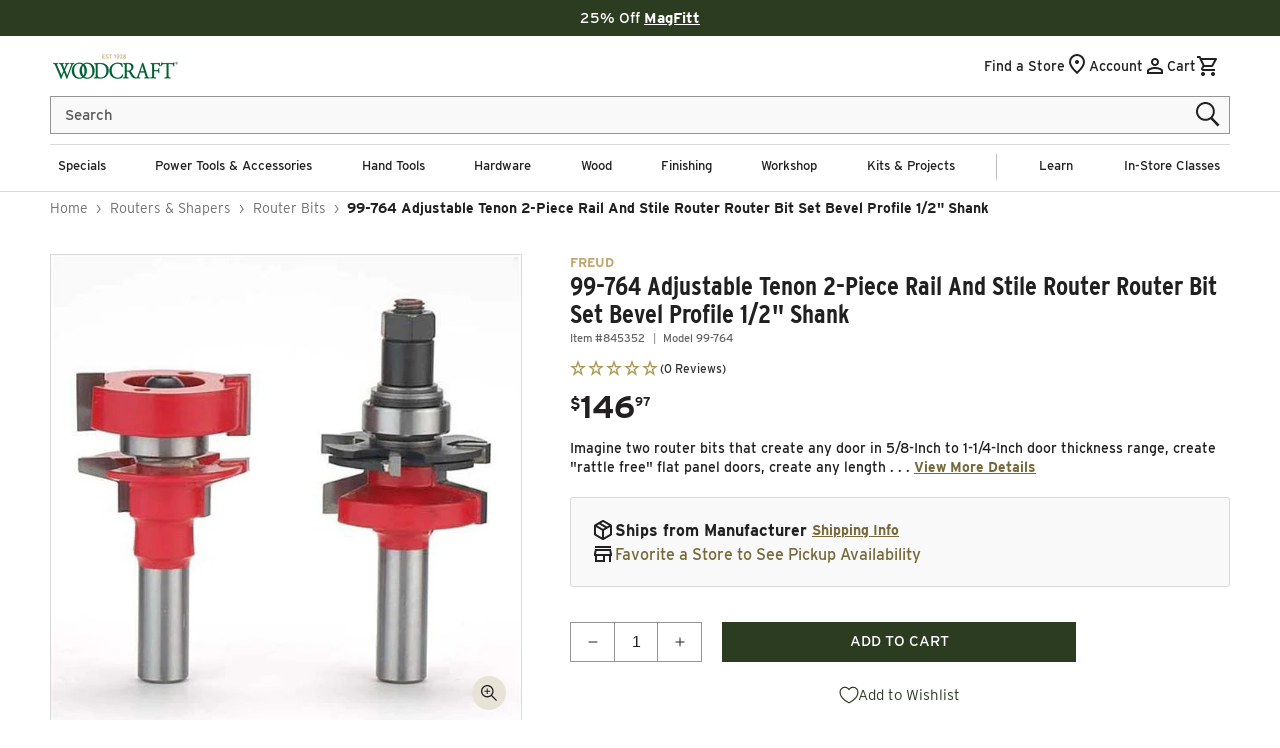

--- FILE ---
content_type: text/html; charset=UTF-8
request_url: https://api.reviews.io/json-ld/product/richsnippet?sku=845352%3B43404005310602%3B7764182958218%3Bfreud-99-764-adjustable-tenon-2-piece-rail-and-stile-router-router-bit-set-bevel-profile-1-2-shank&store=woodcraft&url=https://www.woodcraft.com/products/freud-99-764-adjustable-tenon-2-piece-rail-and-stile-router-router-bit-set-bevel-profile-1-2-shank&data=true
body_size: -126
content:
{
	"@context" : "http://schema.org",
	"@type" : "Product"

  			
		    ,"name" : "99-764 Adjustable Tenon 2-Piece Rail And Stile Router Router Bit Set Bevel Profile 1/2\" Shank",
		"image" : "https://cdn.shopify.com/s/files/1/0616/1711/1178/files/845352_000_001.jpg?v=1752517936",
				"sku" : "845352"
		    
}


--- FILE ---
content_type: text/css
request_url: https://www.woodcraft.com/cdn/shop/t/618/assets/component-cart-drawer.css?v=159350691549297440171768854141
body_size: 1522
content:
.drawer{position:fixed;z-index:10000000000;left:0;top:0;width:100vw;height:100%;display:flex;justify-content:flex-end;background-color:rgba(var(--color-foreground),.5);transition:visibility var(--duration-default) ease}.drawer.active{visibility:visible;display:flex}.drawer__inner{height:100%;width:40rem;max-width:calc(100vw - 3rem);padding:0 1.5rem;border:.1rem solid var(--color-foreground);border-right:0;background-color:var(--color-background);overflow-x:hidden;overflow-y:auto;display:flex;flex-direction:column;transform:translate(100%);transition:transform var(--duration-default) ease}.drawer__inner-empty{height:100%;padding:0 1.5rem;background-color:rgb(var(--color-background));overflow:hidden;display:flex;flex-direction:column}.cart-drawer__warnings{display:flex;flex-direction:column;flex:1;justify-content:center}cart-drawer.is-empty .drawer__inner{align-items:center;padding:0}cart-drawer.is-empty .drawer__header{display:none}cart-drawer:not(.is-empty) .cart-drawer__warnings,cart-drawer:not(.is-empty) .cart-drawer__collection{display:none}.cart-drawer__warnings--has-collection .cart__login-title{margin-top:2.5rem}.drawer.active .drawer__inner{transform:translate(0)}.drawer__header{position:relative;background-color:rgb(var(--color-background));padding:1.5rem 0;display:flex;justify-content:space-between;align-items:center}.drawer__heading{margin:0 0 1rem}.drawer__close{display:inline-block;padding:0;min-width:4.4rem;min-height:4.4rem;box-shadow:0 0 0 .2rem rgba(var(--color-button),0);position:absolute;top:10px;right:-10px;color:rgb(var(--color-foreground));background-color:transparent;border:none;cursor:pointer}.cart-drawer__warnings .drawer__close{right:5px}.drawer__close svg{height:2.4rem;width:2.4rem}.drawer__contents{flex-grow:1;display:flex;flex-direction:column}.drawer__footer{background-color:rgb(var(--color-background));border-top:.1rem solid rgba(var(--color-foreground),.2);padding:1.5rem 0}cart-drawer-items.is-empty+.drawer__footer{display:none}.drawer__footer>details{margin-top:-1.5rem;border-bottom:.1rem solid rgba(var(--color-foreground),.2)}.drawer__footer>details[open]{padding-bottom:1.5rem}.drawer__footer summary{display:flex;position:relative;line-height:1;padding:1.5rem 0}.drawer__footer>details+.cart-drawer__footer{padding-top:1.5rem}cart-drawer{position:fixed;top:0;left:0;width:100vw;height:100%}.cart-drawer__overlay{position:fixed;top:0;right:0;bottom:0;left:0;background:#00000080}.cart-drawer__overlay:empty{display:block}.cart-drawer__form{flex-grow:1;display:flex;flex-wrap:wrap}.cart-drawer__collection{margin:0 2.5rem 1.5rem}.cart-drawer .drawer__cart-items-wrapper{flex-grow:1}.cart-drawer .cart-items,.cart-drawer tbody{display:block;width:100%}.cart-drawer thead{display:inline-table;width:100%;position:sticky;top:0;z-index:2;background-color:var(--color-background)}cart-drawer-items{overflow:auto;flex:1}@media screen and (max-height: 650px){cart-drawer-items{overflow:visible}.drawer__inner{overflow:scroll}}.cart-drawer .cart-item{display:grid;grid-template:repeat(2,auto) / repeat(4,1fr);gap:1.5rem;margin-bottom:0}.cart-drawer .cart-item:last-child{margin-bottom:1rem}.cart-drawer .cart-item__media{grid-row:1 / 3}.cart-drawer .cart-item__image{max-width:100%}.cart-drawer .cart-items thead{margin-bottom:.5rem}.cart-drawer .cart-items thead th:first-child,.cart-drawer .cart-items thead th:last-child{width:0;padding:0}.cart-drawer .cart-items thead th:nth-child(2){width:50%;padding-left:0}.cart-drawer .cart-items thead tr{display:table-row;margin-bottom:0}.cart-drawer .cart-items th{border-bottom:.1rem solid rgba(var(--color-foreground),.08)}.cart-drawer .cart-item:last-child{margin-bottom:1.5rem}.cart-drawer .cart-item .loading-overlay{right:5px;padding-top:2.5rem}.cart-drawer .cart-items td{padding-top:2rem}.cart-drawer .cart-item>td+td{padding-left:1rem}.cart-drawer .cart-item__details{width:auto;grid-column:2 / 5}.cart-drawer .cart-item__totals{pointer-events:none;display:flex;align-items:flex-start;justify-content:flex-end}.cart-drawer.cart-drawer .cart-item__price-wrapper>*:only-child{margin-top:0}.cart-drawer .cart-item__price-wrapper .cart-item__discounted-prices{display:flex;flex-direction:column;gap:.6rem}.cart-drawer .unit-price{margin-top:.6rem}.cart-drawer .cart-items .cart-item__quantity{padding-top:0;grid-column:2 / 5}@media screen and (max-width: 749px){.cart-drawer .cart-item cart-remove-button{margin-left:0}}.cart-drawer__footer>*+*{margin-top:1rem}.cart-drawer .totals{justify-content:space-between}.cart-drawer .tax-note{margin:1.2rem 0 1rem auto;text-align:left}.cart-drawer .product-option dd{word-break:break-word}.cart-drawer details[open]>summary .icon-caret{transform:rotate(180deg)}.cart-drawer #cart-notification-button{max-width:none;background-color:var(--color-button-background-1);color:var(--color-button-foreground-1);text-transform:none}.drawer__footer .cart__dynamic-checkout-buttons{max-width:100%}.drawer__footer #dynamic-checkout-cart ul{flex-wrap:wrap!important;flex-direction:row!important;margin:.5rem -.5rem 0 0!important;gap:.5rem}.drawer__footer [data-shopify-buttoncontainer]{justify-content:flex-start}.drawer__footer #dynamic-checkout-cart ul>li{flex-basis:calc(50% - .5rem)!important;margin:0!important}.drawer__footer #dynamic-checkout-cart ul>li:only-child{flex-basis:100%!important;margin-right:.5rem!important}@media screen and (min-width: 750px){.drawer__footer #dynamic-checkout-cart ul>li{flex-basis:calc(100% / 3 - .5rem)!important;margin:0!important}.drawer__footer #dynamic-checkout-cart ul>li:first-child:nth-last-child(2),.drawer__footer #dynamic-checkout-cart ul>li:first-child:nth-last-child(2)~li,.drawer__footer #dynamic-checkout-cart ul>li:first-child:nth-last-child(4),.drawer__footer #dynamic-checkout-cart ul>li:first-child:nth-last-child(4)~li{flex-basis:calc(50% - .5rem)!important}}cart-drawer-items::-webkit-scrollbar{width:3px}cart-drawer-items::-webkit-scrollbar-thumb{background-color:rgba(var(--color-foreground),.7);border-radius:100px}cart-drawer-items::-webkit-scrollbar-track-piece{margin-top:31px}.cart-drawer__collection img{position:relative!important}.cart-drawer .drawer__header>svg{color:var(--color-styleguide-green);width:1.8rem;height:1.8rem;overflow:visible;margin-top:2px}.cart-drawer .drawer__header .drawer__close>svg{width:1.8rem}.cart-drawer .drawer__header{position:relative;background-color:rgb(var(--color-background));padding-top:2.5rem;padding-left:.5rem;padding-right:.5rem;padding-bottom:0;display:flex;align-items:center;justify-content:flex-start;gap:.8rem}.cart-drawer .drawer__heading{font-size:2.2rem;line-height:2.2rem;color:var(--color-styleguide-green);letter-spacing:normal;font-weight:700;margin:0}.cart-drawer .caption-with-letter-spacing.cart-item__vendor{font-size:1.1rem;line-height:1.32rem;font-weight:700;margin-bottom:.5rem;color:var(--color-styleguide-light-gold)}.cart-drawer .cart-item__name{font-size:1.3rem;line-height:1.7rem}.cart-drawer .product-option{font-size:1.2rem;line-height:1.6rem;word-break:break-all;font-style:italic;color:var(--color-accent-5)}.cart-drawer .prices .original_line_price{color:var(--color-styleguide-sale-red);font-size:1.4rem;line-height:1.8rem;font-weight:700;letter-spacing:normal}.cart-drawer .prices .striked_price_cart{font-size:1.3rem;line-height:1.7rem;font-weight:500;opacity:1;color:#707070;letter-spacing:normal}.cart-drawer .price{margin-top:.6rem;flex-direction:column;align-items:flex-start;line-height:1;font-size:1.4rem}.cart-drawer .price-save-message{font-size:1.3rem;line-height:1.3rem;color:var(--color-styleguide-sale-red);letter-spacing:normal;font-weight:500;margin-top:.6rem}.cart-drawer .item-quantity-and-total{font-size:1.4rem;line-height:1.6rem;margin-top:1rem}.cart-drawer .cart-drawer__shipping-message{font-size:1.3rem;line-height:1.6rem;margin-top:.4rem}.cart-drawer tr.cart-item:first-child{border-top:none}.cart-drawer .cart-drawer-items{flex:none}.cart-drawer .cart__checkout-continue-shopping{font-size:1.4rem;line-height:1.68rem;font-weight:700;color:var(--color-styleguide-black);text-decoration:underline;margin-top:1rem;cursor:pointer;background:none;border:0}.cart-drawer .cart__ctas{display:block}.cart-drawer .cart__ctas .cart__checkout-button{max-width:none}.cart-drawer .cart__ctas a:first-child{margin-top:0}.cart-drawer .drawer__footer #cart-notification-button,.cart-drawer .drawer__footer #CartDrawer-Checkout{width:100%;font-size:1.5rem;line-height:2.7rem}.cart-drawer cart-drawer-items{flex:none}.cart-drawer .drawer__footer{padding:0;margin-bottom:2.5rem}.cart-drawer .quantity-and-total-separator{margin-left:1rem;margin-right:1rem}.cart-drawer .recommendations{max-width:100%;padding-top:2.5rem}.cart-drawer article.ss__result{width:100%;max-width:none}.cart-drawer .drawer__wrapper-padding{padding:0 2rem}cart-drawer.is-empty .drawer__wrapper-padding{padding:8rem 2rem 6rem}.cart-drawer .ss__result .ss__result__image-wrapper{max-width:none}.cart-drawer .recommendations .ss__result{width:100%;max-width:100%}.cart-drawer .recommendations .ss__recommendation-result-tracker{height:100%}.cart-drawer .recommendations__heading{margin-top:2rem;margin-bottom:1.5rem;font-size:2.2rem;line-height:2.64rem;text-transform:uppercase;font-weight:800}.cart-drawer .recommendations .ss__vendor{color:var(--color-styleguide-black);font-weight:700}.cart-drawer .ss__result__details{margin-bottom:0}.cart-drawer .slick-list{padding:0 1rem}.cart-drawer .cql-carousel-recommendation--contain.ss__recs div.slick-dots{margin-bottom:4rem}.cart-drawer .cql-carousel-recommendation--contain.ss__recs div.slick-dots .cql-carousel--arrow.cql-carousel--prev{padding:0 1rem 0 0}.cart-drawer .cql-carousel-recommendation--contain.ss__recs div.slick-dots .cql-carousel--arrow.cql-carousel--next{padding:0 0 0 1rem}.cart-drawer .cql-carousel-recommendation--contain.ss__recs div.slick-dots ul.slick-dots{gap:1rem}@media screen and (min-width: 750px){.cart-drawer .cql-carousel-recommendation--contain.ss__recs div.slick-dots .cql-carousel--arrow.cql-carousel--prev{padding:0 1.5rem 0 0}.cart-drawer .cql-carousel-recommendation--contain.ss__recs div.slick-dots .cql-carousel--arrow.cql-carousel--next{padding:0 0 0 1.5rem}.cart-drawer .cql-carousel-recommendation--contain.ss__recs div.slick-dots ul.slick-dots{gap:1.5rem}}.cart-drawer .drawer__close{top:1.5rem}.cart-drawer .drawer__footer{display:flex;flex-direction:column}.cart-drawer .drawer__inner{padding:0;overflow-y:scroll;overflow-x:hidden}@media screen and (max-width:420px){.drawer__inner{width:100%;max-width:100vw;border:0}}
/*# sourceMappingURL=/cdn/shop/t/618/assets/component-cart-drawer.css.map?v=159350691549297440171768854141 */


--- FILE ---
content_type: text/css
request_url: https://www.woodcraft.com/cdn/shop/t/618/assets/section-main-product.css?v=39389720108616880591768854141
body_size: 5459
content:
.product__media-list{position:relative;margin-left:0}.product--thumbnail_slider{margin-left:0}.product__badge{position:absolute;left:1.5rem;top:1.5rem;z-index:2;padding:.2rem 1rem;color:var(--color-styleguide-white);min-width:8rem;text-align:center}@media screen and (max-width: 749px){.product{padding:2rem 0}.product__badge{font-size:1.1rem;min-width:6.1rem}}.product--no-media{max-width:57rem;margin:0 auto}.product__media-wrapper{padding-left:0;padding-bottom:1.5rem}.product__media-wrapper .mobile-placement{display:none}@media (max-width: 749px){.product__media-wrapper .mobile-placement{display:block;margin-bottom:20px}.product__media-wrapper .mobile-placement wishlist-button-block{display:none}.desktop-placement{display:none}}.desktop-placement-row,.mobile-placement-row{display:flex;flex-direction:column;gap:10px}.product__media-wrapper .slider-button{padding:0;width:auto}.product__media-wrapper .slider-button--next{margin-left:1rem}.product__media-wrapper .slider-button--prev{margin-right:1rem}.product__media-wrapper .slider-button .icon{height:2rem}.product__info-wrapper{padding-left:0;padding-bottom:0;margin-bottom:1.5rem}@media screen and (max-width: 749px){.product__info-wrapper{margin-bottom:0}}@media screen and (max-width: 749px){.product-section{margin-top:0}.product__media-wrapper .slider-button,.product__media-wrapper .slider-buttons,.thumbnail img{display:none}.thumbnail-list__item.slider__slide{height:.8rem}.thumbnail-slider{height:.3rem;margin-top:1.3rem}}@media screen and (min-width: 750px){.product--stacked .product__info-container--sticky,.product--thumbnail .product__media-gallery,.product--thumbnail_slider .product__media-gallery{display:block;position:sticky;top:3rem;z-index:2}.product--thumbnail .product__media-item:not(.is-active),.product--thumbnail_slider .product__media-item:not(.is-active){display:none}.product__info-wrapper{padding-left:4.8rem;margin-bottom:1.5rem}.product__media-container .slider-buttons{display:none}}@media screen and (min-width: 990px){.product--large:not(.product--no-media) .product__media-wrapper{max-width:65%;width:calc(65% - .5rem)}.product--large:not(.product--no-media) .product__info-wrapper{padding-left:4rem;max-width:35%;width:calc(35% - .5rem)}.product--medium:not(.product--no-media) .product__media-wrapper,.product--small:not(.product--no-media) .product__info-wrapper{max-width:60rem;width:calc(40% - .5rem)}.product--medium:not(.product--no-media) .product__info-wrapper,.product--small:not(.product--no-media) .product__media-wrapper{max-width:60%;width:calc(60% - .5rem)}}.shopify-payment-button__button{border-radius:0;font-family:inherit;min-height:4.6rem}.no-js .shopify-payment-button__button [role=button]:focus,.shopify-payment-button__button [role=button].focused{outline:.2rem solid rgba(var(--color-foreground),.5)!important;outline-offset:.3rem;box-shadow:0 0 0 .1rem rgba(var(--color-button),var(--alpha-button-border)),0 0 0 .3rem rgb(var(--color-background)),0 0 .5rem .4rem rgba(var(--color-foreground),.3)!important}.shopify-payment-button__button [role=button]:focus:not(:focus-visible){outline:0;box-shadow:none!important}.shopify-payment-button__button [role=button]:focus-visible{outline:.2rem solid rgba(var(--color-foreground),.5)!important;box-shadow:0 0 0 .1rem rgba(var(--color-button),var(--alpha-button-border)),0 0 0 .3rem rgb(var(--color-background)),0 0 .5rem .4rem rgba(var(--color-foreground),.3)!important}.shopify-payment-button__button--unbranded{background-color:rgba(var(--color-button),var(--alpha-button-background));box-shadow:0 0 0 .1rem rgba(var(--color-button),var(--alpha-button-border));color:var(--color-button-text);font-size:1.4rem;line-height:calc(1 + .2 / var(--font-body-scale));letter-spacing:.07rem}.shopify-payment-button__button--unbranded::selection{background-color:rgba(var(--color-button-text),.3)}.shopify-payment-button__button--unbranded:hover,.shopify-payment-button__button--unbranded:hover:not([disabled]){background-color:rgba(var(--color-button),var(--alpha-button-background));box-shadow:0 0 0 .2rem rgba(var(--color-button),var(--alpha-button-border))}.shopify-payment-button__more-options{margin:1.6rem 0 1rem;font-size:1.2rem;line-height:calc(1 + .5 / var(--font-body-scale));letter-spacing:.05rem;text-decoration:underline;text-underline-offset:.3rem}.shopify-payment-button__button--hidden{display:none}.product-form{display:block}.product-form__error-message-wrapper:not([hidden]){display:flex;align-items:flex-start;font-size:1.2rem;margin-bottom:1.5rem}.product-form__error-message-wrapper svg{flex-shrink:0;width:1.2rem;height:1.2rem;margin-right:.7rem;margin-top:.5rem}.product-form__input{flex:0 0 100%;padding:0;margin:1.2rem 0;max-width:37rem;min-width:fit-content;border:none}variant-radios,variant-selects{display:block}.variant-picker__wrapper{border-top:#d9d9d9 solid 1px;padding:1.5rem 0}.variant-picker__wrapper .product-form__input{margin:0 0 1rem}.product-form__input--dropdown{margin-bottom:1.6rem}.product-form__input .form__label{padding-left:0}fieldset.product-form__input .form__label{margin-bottom:.2rem}.product-form__input input[type=radio]{clip:rect(0,0,0,0);overflow:hidden;position:absolute;height:1px;width:1px;opacity:0}.product-form__input input[type=radio]+label:not(.swatch_label){border:.2rem solid #d9d9d9;color:var(--color-styleguide-text);background-color:var(--color-styleguide-white);display:inline-block;margin:.2rem .5rem .2rem 0;padding:.9rem 1.2rem;font-size:1.3rem;letter-spacing:0;line-height:1;text-align:center;cursor:pointer}.product-form__input input[type=radio]+label:not(.swatch_label):hover{background-color:#d9d9d9}.product-form__input input[type=radio]:checked+label:not(.swatch_label){border:.2rem solid var(--color-styleguide-green);color:var(--color-styleguide-text);font-weight:700}@media screen and (forced-colors: active){.product-form__input input[type=radio]:checked+label{text-decoration:underline}}.product-form__input input[type=radio]:checked+label::selection{background-color:rgba(var(--color-background),.3)}.product-form__input:first-of-type input[type=radio].unavailable+label{border-color:var(--color-border);color:rgba(var(--color-foreground),.4);background-color:#e8e8e8;position:relative;display:block}.product-form__input input[type=radio].unavailable+label{display:none!important}.product-form__input input[type=radio].out-of-stock+label{text-decoration:line-through;color:#20202066}.product-form__input input[type=radio].out-of-stock:checked+label:not(.swatch_label){color:#20202066}.product-form__input input[type=radio].unavailable+label:after{position:absolute;content:"";left:0;background:linear-gradient(to bottom right,transparent,transparent 49%,var(--color-border) 49%,var(--color-border) 51%,transparent 51%,transparent);width:100%;height:100%;top:0}.product-form__input input[type=radio]:focus-visible+label{box-shadow:0 0 0 .3rem rgb(var(--color-background)),0 0 0 .5rem rgba(var(--color-foreground),.55)}.no-js .shopify-payment-button__button [role=button]:focus+label,.product-form__input input[type=radio].focused+label{box-shadow:0 0 0 .3rem rgb(var(--color-background)),0 0 0 .5rem rgba(var(--color-foreground),.55)}.no-js .product-form__input input[type=radio]:focus:not(:focus-visible)+label{box-shadow:none}.product-form__input .select{max-width:36.9rem}.product-form__submit{margin-bottom:1rem;text-transform:uppercase}.no-js .product-form__submit.button--secondary{--color-button: var(--color-base-accent-1);--color-button-text: var(--color-base-solid-button-labels);--alpha-button-background: 1}.product-form__submit[aria-disabled=true]+.shopify-payment-button,.product-form__submit[disabled]+.shopify-payment-button{display:none}.product__bogo-products__wrapper,.product__warranty-products__wrapper{background-color:var(--color-styleguide-background-gray);padding:1.5rem 1.8rem 1rem;margin:1.5rem 0}.product__bogo-products__message,.product__warranty-products__message{margin:0;display:inline-block;font-size:1.5rem;line-height:2rem}.product__warranty-products__message .link{font-size:1.5rem;font-weight:600;height:auto;color:var(--color-link-1);outline:0;background:0 0;border:0;cursor:pointer;text-decoration:underline;text-underline-offset:.1rem}.product__warranty-products__options fieldset{max-width:max-content}.warranty-wrapper__options__field{display:inline-block}@media screen and (forced-colors: active){.product-form__submit[aria-disabled=true]{color:Window}}.product-popup-modal__button{font-size:1.5rem;font-weight:600;height:auto;color:var(--color-link-1);outline:0;background:0 0;border:0;cursor:pointer;text-decoration:underline;text-underline-offset:.1rem}.shopify-payment-button__more-options{color:rgb(var(--color-foreground))}.shopify-payment-button__button{font-size:1.5rem;letter-spacing:.1rem}.product__info-container .product-form,.product__info-container .product__description{margin:.5rem 0 1.5rem}.product__text{margin-bottom:1rem}a.product__text{display:block;text-decoration:none;color:rgba(var(--color-foreground),.75)}.product__title+.product__text.pdp__eyebrow{margin-top:-1.5rem}.product__text.pdp__eyebrow+.product__title{margin-top:0;margin-bottom:0}.pdp__eyebrow{font-size:1.3rem;line-height:1.8rem;letter-spacing:normal;color:var(--color-styleguide-dark-gold);font-family:var(--font-body-family);text-transform:uppercase;font-weight:700}.mobile-placement .product__text.pdp__eyebrow,.product__info-container .product__text.pdp__eyebrow{margin-top:0;margin-bottom:0}.product__title{font-size:2.6rem;line-height:2.86rem;font-family:var(--font-heading-family);letter-spacing:0;color:var(--color-styleguide-text);font-weight:700;word-break:break-word}.product__item-model{text-transform:none;font-size:1.1rem;opacity:.7}.product__item-model__wrapper{margin:0;line-height:1.8rem;margin-bottom:1rem}.product__price-wrapper{display:inline-block;margin:1rem 0}.product__price-wrapper+div{display:inline-block}.product__item-model.line-divider:after{margin:0 .7rem 0 .5rem;opacity:.7}.product__accordion summary{padding:2rem}.product__accordion .accordion__content{padding:0 2rem}.product .price{align-items:flex-start}.product .price .badge,.product .price dl{margin-top:.5rem;margin-bottom:.5rem}.product .price--sold-out .price__badge-sold-out{background:0 0;color:rgb(var(--color-background));border:none}.product .price--sold-out .price__badge-sale{display:none}.pdp__featured_description{background-color:#0092ff0d;padding:1rem 2rem}.product__info-wrapper .price__dollars{font-size:4rem;line-height:.8em}.product__info-wrapper .price-item--sale{color:var(--color-styleguide-sale-red);font-weight:700;font-family:var(--font-body-family)}.mobile-placement .price-item--regular,.product__info-wrapper .price-item--regular{color:var(--color-styleguide-black);font-family:var(--font-body-family);font-weight:700}.product__promo-message,.product__shipping-fee-message{font-weight:700;font-style:italic;color:var(--color-styleguide-sale-red)}.product__promo-message,.product__shipping-fee-message,.product__store-availability__wrapper,.shipping_message_wrapper,product__shipping-message{font-size:1.6rem;line-height:normal!important}.product__promo-message,.product__shipping-fee-message,.product__store-availability__wrapper,.shipping_message_wrapper{display:flex;gap:5px;align-items:flex-start}@media only screen and (min-width: 990px){.product__promo-message,.product__shipping-fee-message,.product__store-availability__wrapper,.shipping_message_wrapper{align-items:center}}.product__promo-message>span,.product__shipping-fee-message>span,.product__store-availability__wrapper>span,.shipping_message_wrapper>span{display:flex}.product__shipping-message__wrapper{display:flex;flex-direction:column;background-color:#f9f9f9;padding:2rem;margin:1.5rem 0;border-radius:3px;border:#d9d9d9 solid 1px;gap:10px}@media screen and (max-width: 749px){.product__info-container .product__item-model__wrapper,.product__info-container .product__price-wrapper,.product__info-container .product__text.pdp__eyebrow,.product__info-container .product__title,.product__info-container reviewsio-product-ratings{display:none!important}.product__info-container .product__price-wrapper+.shopify-app-block{display:none!important}.product__shipping-message__wrapper{padding:1.5rem}}.product__shipping-message__wrapper:not(.hidden)+.product__store-availability__wrapper{margin:-5rem 0 1.5rem}.product__shipping-message__wrapper .product__shipping-message{margin:0 .5rem 0 0;font-weight:700;text-wrap:balance}.product__store-availability__message{margin:0}.quantity-discounts__wrapper{background-color:var(--color-styleguide-background-gray);padding:1.8rem;margin-top:1.5rem}.quantity-discounts__table{width:auto;background-color:var(--color-styleguide-background-white);border-collapse:collapse;font-size:1.3rem}.quantity-discounts__message{font-size:1.3rem;margin:.5rem 0 0}.quantity-discounts__wrapper .quantity-discounts__table td,.quantity-discounts__wrapper .quantity-discounts__table th{text-align:center;border:.1rem solid #949494;border-collapse:collapse;width:8rem;height:3.5rem}.quantity-discounts__wrapper .quantity-discounts__table td{background-color:var(--color-styleguide-white)}.quantity-discounts__wrapper .quantity-discounts__table th{background-color:var(--color-styleguide-gray);text-transform:uppercase}.pdp__featured_description p,.pdp__featured_description p span,.product__description,.product__short-description{font-size:1.4rem;font-family:var(--font-body-family);line-height:1.9rem;letter-spacing:normal;color:var(--color-foreground);margin:1rem 0 2rem}.product__short-description a.view-more-button{display:inline;font-size:1.4rem;font-weight:600;text-decoration:underline;text-underline-offset:.1rem;text-decoration-thickness:.05rem;min-height:fit-content;min-width:auto;text-wrap:nowrap}.product__purchase-note{font-size:1.2rem;font-style:italic;color:var(--color-accent-3);margin:0}@media screen and (min-width: 750px){.product__info-container .price--on-sale .price-item--regular{font-size:1.8rem}.product__info-container>:first-child{margin-top:1.5rem;margin-bottom:1rem}}@media screen and (max-width: 749px){.product__title{font-size:2.4rem;line-height:2.6rem;letter-spacing:.157rem}.pdp__eyebrow{font-size:1.2rem}.product__item-model__wrapper{margin-bottom:.5rem}.product__info-wrapper .price-item{width:100%;font-size:2.4rem}.mobile-placement .price-item--regular,.product__info-wrapper .price-item--regular{font-size:1.4rem}.product__short-description .view-more-button{margin:0 0 2rem;font-size:1.4rem}.variant-picker__wrapper{padding:1.5rem 1.3rem 1rem}.product-form__input input[type=radio]+label:not(.swatch_label){padding:1rem .7rem}.product__shipping-message__wrapper .product-popup-modal__button{height:auto;font-size:1.4rem}}.product__description-title{font-weight:600}.product--no-media .product__tax,.product--no-media .product__text,.product--no-media .product__title,.product--no-media noscript .product-form__input{text-align:center}.product--no-media .product__media-wrapper{padding:0}.product__tax{margin-top:-1.4rem}.product--no-media .share-button,.product--no-media noscript .product-form__input{max-width:100%}.product--no-media .product-form,.product--no-media .product-form__input--dropdown,.product--no-media .product-form__quantity,.product--no-media .product__pickup-availabilities,.product--no-media .product__view-details,.product--no-media .share-button,.product--no-media fieldset.product-form__input{display:flex;align-items:center;justify-content:center;text-align:center}.product--no-media .product-form{flex-direction:column}.product--no-media .product-form>.form{max-width:30rem;width:100%}.product--no-media .product-form__input--dropdown,.product--no-media .product-form__quantity{flex-direction:column;max-width:100%}.product--no-media fieldset.product-form__input{flex-wrap:wrap;margin:0 auto 1.2rem}.product--no-media .product__info-container>modal-opener{display:block;text-align:center}.product--no-media .product-popup-modal__button{padding-right:0}.product--no-media .price{justify-content:center}.product--no-media .product__info-wrapper{padding-left:0}@media screen and (max-width: 749px){.product__media-list{padding-bottom:2rem;margin-bottom:3rem;width:100%}.slider.slider--mobile.product__media-list{padding-bottom:0;margin-bottom:.5rem;scroll-padding-left:0}.slider.product__media-list::-webkit-scrollbar{height:.2rem;width:.2rem}.product__media-list::-webkit-scrollbar-thumb{background-color:var(--color-foreground)}.product__media-list::-webkit-scrollbar-track{background-color:var(--color-foreground)}.product__media-list .product__media-item{width:100%}}@media screen and (min-width: 750px){.product__media-item:first-child{width:100%}.product-media-modal__content>.product__media-item--variant:first-child{display:block}.product--thumbnail_slider .product__media-item{padding-left:0}}.product__media-item.product__media-item--variant{display:none}.product__media-item--variant:first-child{display:block}@media screen and (max-width: 749px){.product__media-item--variant:first-child{padding-right:1.5rem}}@media screen and (min-width: 750px) and (max-width: 989px){.product__media-list .product__media-item:first-child{padding-left:0}.product--thumbnail_slider .product__media-list{margin-left:0}.product__media-list .product__media-item{padding:0 0 .5rem;width:100%}}.product__media-icon,.thumbnail__badge{background-color:var(--color-styleguide-white);border-radius:50%;border:.1rem solid var(--color-foreground);color:var(--color-foreground);display:flex;align-items:center;justify-content:center;height:3.4rem;width:3.4rem;position:absolute;right:1.5rem;bottom:1.5rem;z-index:1;transition:color var(--duration-short) ease,opacity var(--duration-short) ease}.product__media-video .product__media-icon{opacity:1}.product__modal-opener--image .product__media-toggle:hover{cursor:zoom-in}.product__modal-opener .product__media-icon{background-color:var(--color-styleguide-background-gray);border:0}.product__modal-opener .product__media-icon .icon-play{width:100%;height:100%}.product__modal-opener .product__media-icon .icon-play path{fill:#a99853}@media screen and (min-width: 750px){.grid__item.product__media-item--full{width:100%}}.product__media-item>*{display:block;position:relative}.product__media-toggle{display:flex;border:none;background-color:transparent;color:currentColor;padding:0}.product__media-toggle:after{content:"";cursor:pointer;display:block;margin:0;padding:0;position:absolute;top:0;left:0;z-index:2;height:100%;width:100%}.product__media-toggle:focus-visible{outline:0;box-shadow:none}.product__media-toggle.focused{outline:0;box-shadow:none}.product__media-toggle:focus-visible:after{outline:.2rem solid var(--color-foreground);outline-offset:.3rem;box-shadow:0 0 0 .3rem var(--color-background),0 0 .5rem .4rem var(--color-foreground)}.product__media-toggle.focused:after{outline:.2rem solid var(--color-foreground);outline-offset:.3rem;box-shadow:0 0 0 .3rem var(--color-background),0 0 .5rem .4rem var(--color-foreground)}.product-media-modal{background-color:var(--color-background);height:100%;position:fixed;top:0;left:0;width:100%;visibility:hidden;opacity:0;z-index:-1}.product-media-modal[open]{visibility:visible;opacity:1;z-index:101}.product-media-modal__dialog{display:flex;align-items:center;height:100vh}.product-media-modal__content{max-height:100vh;width:100%;overflow:auto}.product-media-modal__content>:not(.active),.product__media-list .deferred-media{display:none}@media screen and (min-width: 750px){.product-media-modal__content{padding-bottom:2rem}.product-media-modal__content>:not(.active){display:block}.product__modal-opener:not(.product__modal-opener--image){display:none}.product__media-list .deferred-media{display:block}}@media screen and (max-width: 749px){.product--thumbnail .is-active>.product__modal-opener:not(.product__modal-opener--image),.product--thumbnail_slider .is-active>.product__modal-opener:not(.product__modal-opener--image){display:none}.product--thumbnail .is-active .deferred-media,.product--thumbnail_slider .is-active .deferred-media{display:block;width:100%}.thumbnail-slider .thumbnail-list__item.slider__slide .thumbnail{border:0;background-color:var(--color-accent-1)}.thumbnail-slider .thumbnail-list__item.slider__slide .thumbnail[aria-current=true]{background-color:var(--color-styleguide-light-gold);border-color:var(--color-styleguide-light-gold)}}.product__media-list .deferred-media,.product__media-list .product__modal-opener.card-outline,.thumbnail-slider .thumbnail-list__item .thumbnail{border:.1rem solid var(--color-border)}.thumbnail-slider .thumbnail-list__item .thumbnail[aria-current=true]{border-color:var(--color-styleguide-black)}.product-media-modal__content>*{display:block;height:auto;margin:auto;border:.1rem solid var(--color-border)}.product-media-modal__content .media{background:0 0}.product-media-modal__model{width:100%}.product-media-modal__toggle{background-color:var(--color-background);border:.1rem solid var(--color-foreground);border-radius:50%;color:var(--color-foreground);display:flex;align-items:center;justify-content:center;cursor:pointer;right:2rem;padding:1.2rem;position:fixed;z-index:2;top:2rem;width:4rem}.product-media-modal__content .deferred-media{width:100%}@media screen and (max-width: 749px){.product__media-item--variant.active{width:150%}}@media screen and (min-width: 750px){.product-media-modal__content{padding:2rem 6rem}.product-media-modal__content>*{width:100%}.product-media-modal__content>*+*{margin-top:2rem}.product-media-modal__toggle{right:5rem;top:2.2rem}}@media screen and (min-width: 990px){.product-media-modal__content{padding:2rem 30rem}.product-media-modal__content>*+*{margin-top:1.5rem}.product-media-modal__content{padding-bottom:1.5rem}.product-media-modal__toggle{right:5rem}}.product-media-modal__toggle:hover{color:var(--color-foreground)}.product-media-modal__toggle .icon{height:auto;margin:0;width:2.2rem}.product-popup-modal{box-sizing:border-box;opacity:0;position:fixed;visibility:hidden;z-index:-1;margin:0 auto;top:0;left:0;overflow:auto;width:100%;background:#202020bf;height:100%}.product-popup-modal[open]{opacity:1;visibility:visible;z-index:101}.product-popup-modal__content{background-color:var(--color-background);overflow:auto;height:80%;margin:0 auto;left:50%;transform:translate(-50%);margin-top:5rem;width:92%;position:absolute;top:0;padding:0 1.5rem 0 3rem}@media screen and (min-width: 750px){.product-popup-modal__content{padding-right:1.5rem;margin-top:10rem;width:60%;padding:0 7rem 5.5rem}}.product-popup-modal__content img{max-width:100%}.product-popup-modal__content-info .customer-service__left-col{opacity:1;padding-right:0}.modal-heading-container{padding:4rem 0 0;display:flex;justify-content:space-between;align-items:center}.modal-heading-container .modal-heading{margin:0}.modal-heading-container .product-popup-modal__toggle{border:0;width:3rem;height:3rem;padding:0}.modal-heading-container .product-popup-modal__toggle .icon{width:3rem}.product-popup-modal__content-info{padding-right:0}.product-popup-modal__content-info .customer-service__heading{font-size:2rem;margin-top:4rem;margin-bottom:0}.product-popup-modal__content-info .accordion{margin-top:.5rem}.product-popup-modal__content-info .info-accordion summary{padding:0}.product-popup-modal__content-info .info-accordion details{border-top:0}.product-popup-modal__content-info .info-accordion details .summary__title .accordion__title{margin:1.5rem 0;font-size:1.6rem}.product-popup-modal__content-info .info-accordion .status-indicator{margin:0}.product-popup-modal__content-info .quick-links{list-style:none;padding-left:0;font-size:1.6rem;gap:1rem;display:flex;flex-direction:column}.product-popup-modal__content-info .quick-links .link--text{display:flex}.product-popup-modal__content-info .quick-links .icon-wrapper{margin-right:.5rem}@media screen and (max-width: 749px){.product-popup-modal__content table{display:block;max-width:fit-content;overflow-x:auto;white-space:nowrap;margin:0}.product-popup-modal__content{width:100vw;height:100vh;left:0;top:0;margin-top:0;transform:unset;padding-bottom:4.5rem}.modal-heading-container{padding-top:3rem}.modal-heading-container .modal-heading{font-size:2.4rem}.modal-heading-container .product-popup-modal__toggle{width:2rem;height:2rem}.modal-heading-container .product-popup-modal__toggle .icon{width:2rem}.product-popup-modal__content-info .customer-service__heading{margin-top:3rem;font-size:1.6rem}.product-popup-modal__content-info .quick-links{font-size:1.4rem}.product-popup-modal__content-info .accordion{margin-top:0}.product-popup-modal__content-info .info-accordion details .summary__title .accordion__title{font-size:1.4rem}.shopify-app-block wishlist-link-floating{z-index:90}}.product-popup-modal__opener{display:inline-block}.product-popup-modal__button{font-size:1.4rem;padding-right:1.3rem;padding-left:0;height:auto;text-underline-offset:.3rem;text-decoration-thickness:.1rem;transition:text-decoration-thickness var(--duration-short) ease}.product-popup-modal__button:hover{text-decoration-thickness:.2rem}.product-popup-modal__content-info>*{height:auto;margin:0 auto;max-width:100%;width:100%}@media screen and (max-width: 749px){.product-popup-modal__content-info>*{max-height:100%}}.product-popup-modal__toggle{background-color:var(--color-background);border:.1rem solid var(--color-foreground);border-radius:50%;color:var(--color-foreground);display:flex;align-items:center;justify-content:center;cursor:pointer;position:sticky;padding:1.2rem;z-index:2;top:1.5rem;width:4rem;margin:0 0 0 auto}.product-popup-modal__toggle:hover{color:var(--color-foreground)}.product-popup-modal__toggle .icon{height:auto;margin:0;width:2.2rem}.thumbnail-list{flex-wrap:wrap;grid-gap:1rem}@media screen and (min-width: 750px){.product--stacked .thumbnail-list{display:none}.thumbnail-list{display:grid;grid-template-columns:repeat(4,1fr)}}.thumbnail-list_item--variant:not(:first-child){display:none}@media screen and (min-width: 990px){.thumbnail-list{margin-left:0;grid-template-columns:repeat(4,1fr)}.product--medium .thumbnail-list{grid-template-columns:repeat(5,1fr)}.product--large .thumbnail-list{grid-template-columns:repeat(6,1fr)}}@media screen and (max-width: 749px){.product__media-item{display:flex;align-items:center;padding-left:0}.product__modal-opener{width:100%}.thumbnail-slider{display:flex;align-items:center}.thumbnail-list.slider{display:flex;flex:1}.thumbnail-list__item.slider__slide{flex-grow:1}.thumbnail-list{padding:0 1.5rem;grid-gap:.4rem}}@media screen and (min-width: 750px){.product--thumbnail_slider .thumbnail-slider{display:flex;align-items:center}.thumbnail-list.slider--tablet-up{display:flex;padding:.5rem;flex:1}.product__media-gallery .slider-mobile-gutter .slider-button{display:none}.thumbnail-list.slider--tablet-up .thumbnail-list__item.slider__slide{width:calc(16.66% - .8rem)}.product--thumbnail_slider .slider-mobile-gutter .slider-button{display:block}}@media screen and (min-width: 900px){.product--small .thumbnail-list.slider--tablet-up .thumbnail-list__item.slider__slide,.thumbnail-list.slider--tablet-up .thumbnail-list__item.slider__slide{width:calc(16.66% - .8rem)}}.thumbnail-slider .thumbnail-list .thumbnail{display:flex;justify-content:center;align-items:center}.thumbnail{position:absolute;top:0;left:0;display:block;height:100%;width:100%;padding:0;cursor:pointer;border:none;background:var(--color-accent-2)}.thumbnail:hover{opacity:.7}.thumbnail[aria-current]{background:var(--color-foreground)}.thumbnail img{pointer-events:none}.thumbnail--narrow img{height:100%;width:auto;max-width:100%}.thumbnail--wide img{height:auto;width:100%}.thumbnail-list.slider .thumbnail-list__item.slider__slide{display:flex;justify-content:center;align-items:center}.thumbnail-list.slider .thumbnail-list__item.slider__slide .thumbnail__badge{left:auto;right:auto;top:auto;bottom:auto;background:0 0;border:0}.thumbnail-list.slider .thumbnail-list__item.slider__slide .thumbnail__badge .icon{width:2.6rem;height:2.6rem}.thumbnail__badge .icon{width:1rem;height:1rem}.thumbnail__badge .icon-3d-model{width:1.2rem;height:1.2rem}.thumbnail__badge{color:var(--color-foreground);height:2rem;width:2rem;left:auto;right:.4rem;top:.4rem}@media screen and (max-width: 749px){.slider__slide .thumbnail .thumbnail__badge{display:none}}@media screen and (min-width: 750px){.product:not(.product--small) .thumbnail__badge{height:3rem;width:3rem}.product:not(.product--small) .thumbnail__badge .icon{width:1.2rem;height:1.2rem}.product:not(.product--small) .thumbnail__badge .icon-3d-model{width:1.4rem;height:1.4rem}}.thumbnail-list__item{position:relative}.thumbnail-list__item:before{content:"";display:block;padding-bottom:100%}.spr-starrating a,.spr-starrating a:hover{color:var(--color-foreground)}.spr-starrating{line-height:1;width:max-content}.product-form__input .swatch_label{display:inline-block;position:relative;padding:0!important;margin:0!important;cursor:pointer}.product-form__input input[name=Color]+label.strike-thru>.swatch{border:1px solid var(--color-accent-1);opacity:.5}.product-form__input .swatch_label.strike-thru:before{content:"";position:absolute;left:-10px;top:44%;border-top:1px solid var(--color-styleguide-black);border-bottom:1px solid var(--color-styleguide-white);transform:rotate(-45deg);width:132%;z-index:1;opacity:.5}.product-form__input input[name=Color]:checked+label>.swatch{border:1px solid var(--color-styleguide-black)!important}.product-form__input .swatch{width:5.9rem;height:5.9rem;border:1px solid var(--color-accent-1)}.product-form__input select{border-radius:0}.quantity{height:4rem;max-width:13.2rem}.quantity__input{border:1px solid #949494;border-left:0;border-right:0;font-size:1.6rem}.quantity__input:disabled{cursor:not-allowed}.quantity__button{border:1px solid #949494}.quantity__button:disabled{cursor:not-allowed}.quantity__input:focus-visible{outline:0;outline-offset:unset;box-shadow:none}.buy_buttons_wrapper{display:inline-block;vertical-align:top;vertical-align:middle;width:calc(100% - 30.6rem);margin:2rem 2rem 0 0}.buy_buttons_wrapper .product-form{margin:0}.buy_buttons_wrapper .product-form__submit{padding:.9rem 2rem 1.1rem}.product-form__quantity{display:inline-block;vertical-align:middle;margin:1rem 2rem 0 0}.buy_buttons_wrapper+script+.shopify-app-block{display:inline-block;vertical-align:middle;margin-top:1rem}.buy_buttons_wrapper+script+.shopify-app-block button{padding:0}.product-form__submit{height:4rem}@media screen and (max-width: 1124px){.buy_buttons_wrapper{width:calc(100% - 15.2rem);margin-right:0}.buy_buttons_wrapper+script+.shopify-app-block{margin-top:-1rem;width:100%}}.product-form__input .color_label,.product-form__input label,.product-form__input legend{font-size:1.4rem;font-family:var(--font-body-family);line-height:2.4rem;letter-spacing:normal;color:var(--color-styleguide-text)}.product-form__input legend{font-weight:700;text-transform:uppercase}.color__variant{font-weight:900}.product-form__buttons .button--secondary{background-color:var(--color-styleguide-black)}.product-form__buttons .button--secondary:hover{border-color:var(--color-styleguide-black)}.product__accordion .accordion>details:after{content:initial}.product__accordion .accordion__title{font-size:1.6rem;line-height:2.4rem;color:var(--color-styleguide-text);font-family:var(--font-body-family);letter-spacing:normal;font-weight:400}.product__accordion .accordion__content{margin-bottom:2.5rem;color:var(--color-styleguide-text)}.product__accordion .accordion__content.rte *{font-size:1.4rem;line-height:2.2rem}.product__accordion details .status-indicator{display:inline-block}.product__accordion .accordion__content ul{list-style:none}.product__accordion .accordion__content ul li{margin-bottom:.5rem}.product__accordion .accordion__content ul li:before{content:"\2022";color:var(--color-styleguide-text);font-size:2.4rem;font-weight:700;display:inline-block;width:1em;vertical-align:middle}.product_configurable_links__text{font-size:1.6rem;font-family:var(--font-body-family);color:var(--color-styleguide-text);line-height:2.4rem;letter-spacing:normal}.product_configurable_links__icon{width:3rem;height:auto;margin-right:.5rem}@media screen and (max-width: 900px){.product_configurable_links{padding:2rem 0}}@media screen and (min-width: 901px){.product_configurable_links{padding:2rem 0}}.product_configurable__link:first-child{margin-right:7.5rem}.product_configurable__icon-wrapper,.product_configurable__link,.product_configurable_links{display:flex;align-items:center;justify-content:center}.product_configurable_links__text{border:0}.product_configurable__link{text-decoration:none}@media screen and (max-width: 920px){.product_configurable_links{flex-direction:column;align-items:flex-start}.product_configurable__link:first-child{margin-bottom:1rem}}.addon_wrapper{margin-top:3rem}.addon__product{display:flex;border:1px solid var(--color-styleguide-accent-2);align-items:center}.addon__product-image{display:flex}.addon__product-info{flex-grow:1;margin-left:3rem}@media screen and (min-width: 990px){.addon__product-info{max-width:19.1rem}}.addon__img{width:10rem;height:auto}.addon__title,.addon_heading{font-size:1.6rem;line-height:2rem;font-family:var(--font-body-family);font-weight:700;color:var(--color-styleguide-text)}.addon_heading{margin:0 0 1rem}.addon__price{font-size:1.4rem;font-family:var(--font-body-family);color:var(--color-styleguide-text);line-height:2.4rem}.addon__product .product-form{margin:0 2rem 0 auto}.addon__product .product-form__submit{margin-left:1rem;margin-bottom:0;height:3.6rem;min-height:3.6rem;width:max-content}.addon__product_wrap{display:flex;flex-direction:row;align-items:center;flex-grow:1}@media screen and (max-width: 749px){.addon__img{width:12rem;height:auto}.addon__product .product-form,.addon__product-info{margin:.5rem 0 0 1.5rem}}@media screen and (min-width: 750px) and (max-width: 989px){.addon__product-info{margin:0 0 0 1.5rem}}@media screen and (max-width: 989px){.addon__product_wrap{flex-direction:column;align-items:start}.addon__product .product-form{margin:0 0 0 .5rem}}html{scroll-behavior:smooth}.spr-stars{cursor:pointer}.spr-header-title{text-align:left}@media only screen and (max-width: 480px){.spr-summary{text-align:left}}.pdp-default-wrapper .promoted-products-box{display:none!important;visibility:hidden!important}wishlist-button-block .wk-button,wishlist-button-block .wk-button:hover{color:var(--color-styleguide-green)}wishlist-button-block .wk-button .wk-icon path{stroke:var(--color-styleguide-green)}wishlist-button-block .wk-button.wk-selected .wk-icon path{fill:var(--color-styleguide-green);stroke:var(--color-styleguide-green)}#shopify-block-bf411e83-66ea-450f-b73b-2749e9ad8362{display:inline-block;width:50%;margin:1rem 0}#shopify-block-bf411e83-66ea-450f-b73b-2749e9ad8362 reviewsio-product-ratings{display:flex;flex-direction:row}#shopify-block-bf411e83-66ea-450f-b73b-2749e9ad8362 .ruk_rating_snippet{width:fit-content}@media screen and (max-width: 990px){#shopify-block-bf411e83-66ea-450f-b73b-2749e9ad8362 .ruk-rating-snippet-count{display:block;text-align:right}}.pdp-default-wrapper .section-apps{padding:5.5rem 0;background-color:var(--color-styleguide-background-gray)}.pdp-default-wrapper .section-apps .ElementsWidget-prefix .ElementsWidget .ElementsWidget__footer .footer__reviewsLogo-container{z-index:2}.product__hide-wishlist wishlist-button-block{display:none}
/*# sourceMappingURL=/cdn/shop/t/618/assets/section-main-product.css.map?v=39389720108616880591768854141 */


--- FILE ---
content_type: text/css
request_url: https://www.woodcraft.com/cdn/shop/t/618/assets/component-accordion.css?v=167934503192772246881768854141
body_size: -464
content:
.accordion summary{display:flex;position:relative;line-height:1;padding:1.25rem}.accordion .summary__title{display:flex;flex:1}.accordion .summary__title+.icon-caret{height:calc(var(--font-heading-scale) * .6rem)}.accordion+.accordion{margin-top:0;border-top:none}.accordion{margin-top:2.5rem;margin-bottom:0;border-top:.1rem solid var(--color-border);border-bottom:.1rem solid var(--color-border)}.accordion__title{display:inline-block;max-width:calc(100% - 6rem);min-height:1.6rem;margin:0;word-break:break-word;font-size:1.6rem;line-height:1.9rem}.accordion details[open]>summary .accordion__title{font-weight:700}.accordion .icon-accordion{align-self:center;fill:rgb(var(--color-foreground));height:calc(var(--font-heading-scale) * 1.6rem);margin-right:calc(var(--font-heading-scale) * 1rem);width:calc(var(--font-heading-scale) * 1.6rem)}.accordion details[open]>summary .icon-caret{transform:rotate(-90deg)}.accordion__content{margin-bottom:1.5rem;word-break:break-word;padding-left:2rem;font-size:1.6rem;line-height:2.4rem}.accordion__content img{max-width:100%}
/*# sourceMappingURL=/cdn/shop/t/618/assets/component-accordion.css.map?v=167934503192772246881768854141 */


--- FILE ---
content_type: text/css
request_url: https://www.woodcraft.com/cdn/shop/t/618/assets/section-info-accordion.css?v=69963039896515958431768854141
body_size: -564
content:
.info-accordion{width:100%;padding:0;border-bottom:1px solid}.info-accordion summary{display:flex;align-items:center;justify-content:space-between}.info-accordion details{border-top:1px solid}.info-accordion .accordion__title{margin-top:2rem;margin-bottom:2rem}.info-accordion .accordion__content{margin-bottom:2rem}.info-accordion .status-indicator{display:flex;width:1.5rem;height:2rem;margin:0 0 0 1rem;transition:all ease-in-out .1s}.info-accordion .status-indicator svg{width:100%;height:auto}.info-accordion details[open] .status-indicator{transform:rotate(-180deg)}@media screen and (min-width: 750px){.info-accordion .status-indicator{margin:0 2rem}}.faqs-page .info-accordion details{border-top:none}
/*# sourceMappingURL=/cdn/shop/t/618/assets/section-info-accordion.css.map?v=69963039896515958431768854141 */


--- FILE ---
content_type: text/css
request_url: https://www.woodcraft.com/cdn/shop/t/618/assets/wc-carousel.css?v=43023595626795284981768854141
body_size: 128
content:
.wc__carousel-section-wrapper{padding:var(--padding-top, 20px) 0 var(--padding-bottom, 20px);background-color:var(--background-color, transparent);line-height:normal}.wc__carousel-section-wrapper .page-width{display:flex;flex-direction:column;gap:30px}.wc__carousel-section-heading{display:flex;flex-direction:column;justify-content:center;align-items:center;gap:15px}.wc__carousel-section-heading .h2{margin:0;line-height:normal;text-align:center}.wc__carousel-section-heading a{text-decoration:none;color:#766a3a;font-weight:600;line-height:normal;padding:10px 15px;border-style:solid;border-width:1px;border-color:#766a3a;border-radius:2em;display:inline-block}.carousel-wrapper{padding:30px;border:#d9d9d9 solid 1px;border-radius:.5rem;background-color:#fff;display:flex;flex-direction:column;gap:30px;-webkit-box-shadow:0px 0px 15px 0px rgba(0,0,0,.1);-moz-box-shadow:0px 0px 15px 0px rgba(0,0,0,.1);box-shadow:0 0 15px #0000001a}.swiper{display:flex;flex-direction:column;gap:30px}.swiper-wrapper{align-items:stretch}.swiper-slide{display:flex;flex-direction:column;align-items:stretch;height:auto}.swiper-loading{opacity:0;visibility:hidden}.swiper-loaded{opacity:1;visibility:visible;transition:opacity .3s ease-in-out}.swiper-wrapper-loader{position:relative}.swiper-wrapper-loader .spinner-overlay{position:absolute;top:0;left:0;width:100%;height:100%;display:flex;justify-content:center;align-items:center;background-color:#f9f9f9;z-index:10}.swiper-wrapper-loader .spinner{width:50px;height:50px;border:5px solid rgba(0,0,0,.1);border-top-color:#000;border-radius:50%;animation:spin 1s linear infinite}@keyframes spin{to{transform:rotate(360deg)}}.swiper-wrapper-loader .swiper-container.loaded+.spinner-overlay{display:none}.swiper-wrapper-loader .swiper{opacity:0;transition:opacity .3s ease-in;visibility:hidden;display:flex;flex-direction:column;gap:30px}.swiper-wrapper-loader .swiper.loaded{opacity:1;visibility:visible}.swiper-wrapper{padding-bottom:0!important}.swiper-button-next,.swiper-button-prev{background-color:#fff;border-radius:2em;border:#212121 solid 1px;height:50px!important;width:50px!important;display:flex;justify-content:center;align-items:center;top:30%}.swiper-button-next{right:1em}.swiper-button-prev{left:1em}.swiper-button-next:hover,.swiper-button-prev:hover{border:#212121 solid 2px}.swiper-button-next:after,.swiper-button-prev:after{font-size:20px!important;font-weight:600!important;color:#225633}.swiper-button-next:hover:after,.swiper-button-prev:hover:after{color:#212121}.swiper-button-next.swiper-button-disabled,.swiper-button-prev.swiper-button-disabled{opacity:0!important}@media only screen and (min-width: 750px){.wc__carousel-section-heading{flex-direction:row;justify-content:space-between;align-items:center}.swiper-button-next,.swiper-button-prev{top:30%}}
/*# sourceMappingURL=/cdn/shop/t/618/assets/wc-carousel.css.map?v=43023595626795284981768854141 */


--- FILE ---
content_type: text/javascript
request_url: https://www.woodcraft.com/cdn/shop/t/618/assets/cart.js?v=99143007561363808451768854141
body_size: 1071
content:
class CartRemoveButton extends HTMLElement{constructor(){super(),this.addEventListener("click",event=>{event.preventDefault();const cartItems=this.closest("cart-items")||this.closest("cart-drawer-items"),{index,...lineRelated}=this.dataset;cartItems.updateQuantity(index,0,null,lineRelated);const ariaStatus=document.getElementById("aria-status"),statusElement=document.createElement("div");for(;ariaStatus.firstChild;)ariaStatus.removeChild(ariaStatus.firstChild);statusElement.setAttribute("role","status"),statusElement.setAttribute("aria-live","polite"),statusElement.textContent="Product removed from your cart",ariaStatus.appendChild(statusElement)})}}customElements.define("cart-remove-button",CartRemoveButton);class CartItems extends HTMLElement{constructor(){super(),this.lineItemStatusElement=document.getElementById("shopping-cart-line-item-status")||document.getElementById("CartDrawer-LineItemStatus"),this.Recs=document.querySelectorAll(".searchspring-reviews"),this.questionBanner=document.querySelector(".section-question-banner"),this.currentItemCount=Array.from(this.querySelectorAll('[name="updates[]"]')).reduce((total,quantityInput)=>total+parseInt(quantityInput.value),0),this.debouncedOnChange=debounce(event=>{this.onChange(event)},300),this.addEventListener("change",this.debouncedOnChange.bind(this))}onChange(event){const value=event.target.value,name=document.activeElement.getAttribute("name"),{index,...lineRelated}=event.target.dataset;this.updateQuantity(index,value,name,lineRelated)}getSectionsToRender(){return[{id:"main-cart-items",section:document.getElementById("main-cart-items").dataset.id,selector:".js-contents"},{id:"cart-icon-bubble",section:"cart-icon-bubble",selector:".shopify-section"},{id:"cart-live-region-text",section:"cart-live-region-text",selector:".shopify-section"},{id:"main-cart-footer",section:document.getElementById("main-cart-footer").dataset.id,selector:".js-contents"}]}updateQuantity(line,quantity,name,lineRelated){this.enableLoading(line);const body=JSON.stringify({line,quantity,sections:this.getSectionsToRender().map(section=>section.section),sections_url:window.location.pathname});fetch(`${routes.cart_change_url}`,{...fetchConfig(),body}).then(async response=>{let lastResponse=response.text();if(lineRelated?.warrantyIndex){const lineRelatedWarranty=lineRelated.warrantyIndex,warrantyBody=JSON.stringify({line:lineRelatedWarranty,quantity,sections:this.getSectionsToRender().map(section=>section.section),sections_url:window.location.pathname});try{lastResponse=await fetch(`${routes.cart_change_url}`,{...fetchConfig(),body:warrantyBody}).then(response2=>response2.text())}catch{this.querySelectorAll(".loading-overlay").forEach(overlay=>overlay.classList.add("hidden"));const errors=document.getElementById("cart-errors")||document.getElementById("CartDrawer-CartErrors");errors.textContent=window.cartStrings.error,this.disableLoading()}}if(lineRelated?.bogoIndex){const lineRelatedBogo=lineRelated.bogoIndex,quantityCart=quantity*lineRelated.bogoQuantity,bogoBody=JSON.stringify({line:lineRelatedBogo,quantity:quantityCart.toString(),sections:this.getSectionsToRender().map(section=>section.section),sections_url:window.location.pathname});try{lastResponse=await fetch(`${routes.cart_change_url}`,{...fetchConfig(),body:bogoBody}).then(response2=>response2.text())}catch{this.querySelectorAll(".loading-overlay").forEach(overlay=>overlay.classList.add("hidden"));const errors=document.getElementById("cart-errors")||document.getElementById("CartDrawer-CartErrors");errors.textContent=window.cartStrings.error,this.disableLoading()}}return lastResponse}).then(state=>{const parsedState=JSON.parse(state);this.classList.toggle("is-empty",parsedState.item_count===0);const cartDrawerWrapper=document.querySelector("cart-drawer"),cartFooter=document.getElementById("main-cart-footer");parsedState.item_count===0&&(this.questionBanner.classList.add("cart__hide"),this.Recs&&this.Recs.forEach((rec,index)=>{rec.classList.toggle("cart__hide",index===0),rec.classList.toggle("cart__show",index>0)})),cartFooter&&cartFooter.classList.toggle("is-empty",parsedState.item_count===0),cartDrawerWrapper&&cartDrawerWrapper.classList.toggle("is-empty",parsedState.item_count===0),this.getSectionsToRender().forEach(section=>{const elementToReplace=document.getElementById(section.id).querySelector(section.selector)||document.getElementById(section.id);elementToReplace.innerHTML=this.getSectionInnerHTML(parsedState.sections[section.section],section.selector)}),this.updateLiveRegions(line,parsedState.item_count);const lineItem=document.getElementById(`CartItem-${line}`)||document.getElementById(`CartDrawer-Item-${line}`);lineItem&&lineItem.querySelector(`[name="${name}"]`)?cartDrawerWrapper?trapFocus(cartDrawerWrapper,lineItem.querySelector(`[name="${name}"]`)):lineItem.querySelector(`[name="${name}"]`).focus():parsedState.item_count===0&&cartDrawerWrapper?trapFocus(cartDrawerWrapper.querySelector(".drawer__inner-empty"),cartDrawerWrapper.querySelector("a")):document.querySelector(".cart-item")&&cartDrawerWrapper&&trapFocus(cartDrawerWrapper,document.querySelector(".cart-item__name")),this.disableLoading()}).catch(()=>{this.querySelectorAll(".loading-overlay").forEach(overlay=>overlay.classList.add("hidden"));const errors=document.getElementById("cart-errors")||document.getElementById("CartDrawer-CartErrors");errors.textContent=window.cartStrings.error,this.disableLoading()})}updateLiveRegions(line,itemCount){if(this.currentItemCount===itemCount){const lineItemError=document.getElementById(`Line-item-error-${line}`)||document.getElementById(`CartDrawer-LineItemError-${line}`),quantityElement=document.getElementById(`Quantity-${line}`)||document.getElementById(`Drawer-quantity-${line}`);lineItemError.querySelector(".cart-item__error-text").innerHTML=window.cartStrings.quantityError.replace("[quantity]",quantityElement.value)}this.currentItemCount=itemCount;const cartItemsCountElement=document.getElementById("Cart__Item-Count");if(cartItemsCountElement){const itemText=this.currentItemCount<2?"Item":"Items";cartItemsCountElement.textContent=`${this.currentItemCount} ${itemText}`}this.lineItemStatusElement.setAttribute("aria-hidden",!0);const cartStatus=document.getElementById("cart-live-region-text")||document.getElementById("CartDrawer-LiveRegionText");cartStatus.setAttribute("aria-hidden",!1),setTimeout(()=>{cartStatus.setAttribute("aria-hidden",!0)},1e3)}getSectionInnerHTML(html,selector){return new DOMParser().parseFromString(html,"text/html").querySelector(selector).innerHTML}enableLoading(line){(document.getElementById("main-cart-items")||document.getElementById("CartDrawer-CartItems")).classList.add("cart__items--disabled");const cartItemElements=this.querySelectorAll(`#CartItem-${line} .loading-overlay`),cartDrawerItemElements=this.querySelectorAll(`#CartDrawer-Item-${line} .loading-overlay`);[...cartItemElements,...cartDrawerItemElements].forEach(overlay=>overlay.classList.remove("hidden")),document.activeElement.blur(),this.lineItemStatusElement.setAttribute("aria-hidden",!1)}disableLoading(){(document.getElementById("main-cart-items")||document.getElementById("CartDrawer-CartItems")).classList.remove("cart__items--disabled")}}customElements.define("cart-items",CartItems),customElements.get("cart-note")||customElements.define("cart-note",class extends HTMLElement{constructor(){super(),this.addEventListener("change",debounce(event=>{const body=JSON.stringify({note:event.target.value});fetch(`${routes.cart_update_url}`,{...fetchConfig(),body})},300))}});
//# sourceMappingURL=/cdn/shop/t/618/assets/cart.js.map?v=99143007561363808451768854141


--- FILE ---
content_type: text/javascript
request_url: https://www.woodcraft.com/cdn/shop/t/618/assets/product-form.js?v=168787110808225403971768854141
body_size: 411
content:
customElements.get("product-form")||customElements.define("product-form",class extends HTMLElement{constructor(){super(),this.form=this.querySelector("form"),this.form.querySelector("[name=id]").disabled=!1,this.form.addEventListener("submit",this.onSubmitHandler.bind(this)),this.cart=document.querySelector("cart-notification")||document.querySelector("cart-drawer"),this.submitButton=this.querySelector('[type="submit"]'),document.querySelector("cart-drawer")&&this.submitButton.setAttribute("aria-haspopup","dialog")}async onSubmitHandler(evt){if(evt.preventDefault(),this.submitButton.getAttribute("aria-disabled")==="true")return;this.handleErrorMessage(),this.submitButton.setAttribute("aria-disabled",!0),this.submitButton.classList.add("loading"),this.querySelector(".loading-overlay__spinner").classList.remove("hidden");let lastResponse;const config=fetchConfig("json"),formData=new FormData(this.form);this.cart&&(formData.append("sections",this.cart.getSectionsToRender().map(section=>section.id)),formData.append("sections_url",window.location.pathname),this.cart.setActiveElement(document.activeElement));const jsonBody=Object.fromEntries(formData.entries()),properties={},propRE=/properties\[(.*)\]/gm;for(let key in jsonBody){propRE.lastIndex=0;const match=propRE.exec(key);match&&(properties[match[1]]=jsonBody[key],delete jsonBody[key])}Object.keys(properties).length!=0&&(jsonBody.properties=properties),config.body=JSON.stringify(jsonBody);try{const response=await fetch(`${routes.cart_add_url}`,config).then(response2=>response2.json());if(response.status){this.handleErrorMessage(response.description);const soldOutMessage=this.submitButton.querySelector(".sold-out-message");if(!soldOutMessage)return;this.submitButton.setAttribute("aria-disabled",!0),this.submitButton.querySelector("span").classList.add("hidden"),soldOutMessage.classList.remove("hidden"),this.error=!0;return}else if(!this.cart){window.location=window.routes.cart_url;return}this.error=!1,lastResponse=response;const warrantyId=parseInt(document.querySelector('input[name="warranty"]:checked')?.value);if(warrantyId){const warrantyQuantity=parseInt(Object.fromEntries(formData).quantity),warrantyForProductId=parseInt(Object.fromEntries(formData).id),warrantyForProductName=document.getElementById("product__title")?.innerText,item={id:warrantyId,quantity:warrantyQuantity,properties:{"Warranty for":warrantyForProductName,_warranty_for_product_id:warrantyForProductId},sections:this.cart.getSectionsToRender().map(section=>section.id),sections_url:window.location.pathname},warrantyConfig=fetchConfig("json");warrantyConfig.body=JSON.stringify(item),lastResponse=await fetch(`${routes.cart_add_url}`,warrantyConfig).then(response3=>response3.json())}const bogoId=parseInt(document.querySelector('input[name="bogo"]:checked')?.value);if(bogoId){const bogoQuantity=parseInt(document.querySelector('input[name="bogo"]:checked')?.dataset.quantity),bogoCartQuantity=parseInt(Object.fromEntries(formData).quantity)*bogoQuantity,bogoForProductId=parseInt(Object.fromEntries(formData).id),item={id:bogoId,quantity:bogoCartQuantity,properties:{"BOGO for":"Free Gift",_bogo_for_product_id:bogoForProductId,_bogo_quantity:bogoQuantity},sections:this.cart.getSectionsToRender().map(section=>section.id),sections_url:window.location.pathname},bogoConfig=fetchConfig("json");bogoConfig.body=JSON.stringify(item),lastResponse=await fetch(`${routes.cart_add_url}`,bogoConfig).then(response3=>response3.json())}if(lastResponse){const quickAddModal=this.closest("quick-add-modal");quickAddModal?(document.body.addEventListener("modalClosed",()=>{setTimeout(()=>{this.cart.renderContents(lastResponse)})},{once:!0}),quickAddModal.hide(!0)):this.cart.renderContents(lastResponse)}this.submitButton.classList.remove("loading"),this.cart&&this.cart.classList.contains("is-empty")&&this.cart.classList.remove("is-empty"),this.error||this.submitButton.removeAttribute("aria-disabled"),this.querySelector(".loading-overlay__spinner").classList.add("hidden")}catch{}}handleErrorMessage(errorMessage=!1){this.errorMessageWrapper=this.errorMessageWrapper||this.querySelector(".product-form__error-message-wrapper"),this.errorMessageWrapper&&(this.errorMessage=this.errorMessage||this.errorMessageWrapper.querySelector(".product-form__error-message"),this.errorMessageWrapper.toggleAttribute("hidden",!errorMessage),errorMessage&&(this.errorMessage.textContent=errorMessage))}});
//# sourceMappingURL=/cdn/shop/t/618/assets/product-form.js.map?v=168787110808225403971768854141


--- FILE ---
content_type: text/javascript
request_url: https://www.woodcraft.com/cdn/shop/t/618/assets/animations.js?v=120380911652521137771768854141
body_size: -306
content:
const initAnimations=section=>{const fadeIn=(section||document).querySelectorAll(".fadeIn"),cb=function(entries){entries.forEach(entry=>{entry.isIntersecting&&entry.target.classList.add("inview")})},io=new IntersectionObserver(cb);fadeIn.forEach(i=>io.observe(i))};initAnimations(),Shopify.designMode&&document.addEventListener("shopify:section:load",function(event){const sectionId=`shopify-section-${event.detail.sectionId}`,section=document.getElementById(sectionId);initAnimations(section)});const fadeAnimation=section=>{const fadeIn=(section||document).querySelectorAll(".animated"),cb=function(entries){entries.forEach(entry=>{entry.isIntersecting&&entry.target.classList.add("active")})},io=new IntersectionObserver(cb);fadeIn.forEach(i=>io.observe(i))};fadeAnimation();
//# sourceMappingURL=/cdn/shop/t/618/assets/animations.js.map?v=120380911652521137771768854141


--- FILE ---
content_type: text/javascript
request_url: https://www.woodcraft.com/cdn/shop/t/618/assets/details-disclosure.js?v=27486429100754070841768854141
body_size: -81
content:
class DetailsDisclosure extends HTMLElement{constructor(){super(),this.timeouts=new Map,this.timeout=null,this.addEventListener("keyup",this.onKeyUp),this.mainDetailsToggle=this.querySelector("details"),this.mainDetailsToggle.addEventListener("focusout",this.onFocusOut.bind(this)),this.mainDetailsToggle.addEventListener("mouseenter",this.onHover.bind(this)),this.mainDetailsToggle.addEventListener("mouseleave",this.onExitHover.bind(this)),this.mainDetailsToggle.addEventListener("touchstart",this.onHover.bind(this)),this.mainDetailsToggleHeader=this.querySelector(".main-details"),this.mainDetailsToggleHeader&&(this.mainDetailsSummaryHeader=this.mainDetailsToggleHeader.querySelector("summary")),this.mainDetailsToggleHeader&&this.mainDetailsSummaryHeader.addEventListener("click",event=>{const detailHref=this.mainDetailsToggleHeader.dataset.href;if(detailHref&&event.detail!==0){event.preventDefault();const isAbove1024=window.matchMedia("(min-width: 1025px)").matches;detailHref&&event.detail!==0&&isAbove1024&&(location.href=detailHref)}})}onKeyUp(event){if(event.code.toUpperCase()!=="ESCAPE")return;const openDetailsElement=event.target.closest("details[open]");if(!openDetailsElement)return;const summaryElement=openDetailsElement.querySelector("summary");openDetailsElement.removeAttribute("open"),summaryElement.focus()}onFocusOut(){setTimeout(()=>{this.contains(document.activeElement)||this.close()})}onHover(event){if(event.preventDefault(),(event.type==="touchstart"?!0:event.target.matches(":hover"))&&event.target){this.timeouts.has(event.target)&&clearTimeout(this.timeouts.get(event.target));let timeout=setTimeout(function(){this.timeouts.delete(event.target),this.open(event)}.bind(this),300);this.timeouts.set(event.target,timeout)}}onExitHover(event){event.preventDefault(),event.target&&this.timeouts.has(event.target)&&clearTimeout(this.timeouts.get(event.target))}onMenuClose(event){this.contains(event.target)||this.close(!1)}open(event){event.target.closest("nav").querySelectorAll("details").forEach(details=>{details.removeAttribute("open")}),this.onMenuCloseEvent=this.onMenuCloseEvent||this.onMenuClose.bind(this),this.mainDetailsToggle.setAttribute("open",!0),document.body.addEventListener("click",this.onMenuCloseEvent),document.body.addEventListener("mouseover",this.onMenuCloseEvent),trapFocus(this.mainDetailsToggle.querySelector(".header__submenu-contents"))}close(focusToggle=!0){removeTrapFocus(focusToggle?this.mainDetailsToggle:null),this.mainDetailsToggle.removeAttribute("open"),document.body.removeEventListener("click",this.onMenuCloseEvent)}}customElements.define("details-disclosure",DetailsDisclosure);
//# sourceMappingURL=/cdn/shop/t/618/assets/details-disclosure.js.map?v=27486429100754070841768854141
